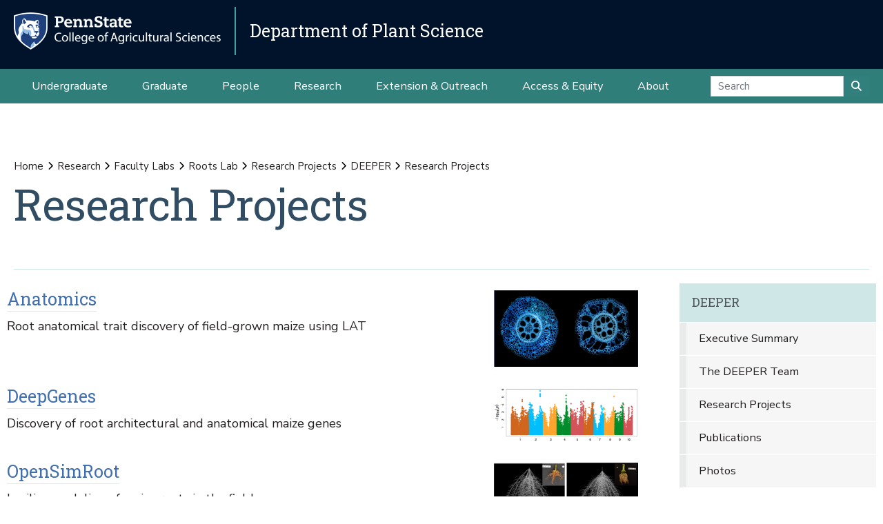

--- FILE ---
content_type: text/html;charset=utf-8
request_url: https://plantscience.psu.edu/research/labs/roots/projects/deeper/research-projects
body_size: 7265
content:
<!DOCTYPE html>
<html xmlns="http://www.w3.org/1999/xhtml" lang="en-us" class="support-no-js" xml:lang="en-us">

    <head><meta http-equiv="Content-Type" content="text/html; charset=UTF-8" />

        <link rel="icon" href="//assets.agsci.psu.edu/++resource++agsci.common/assets/images/favicon.ico" type="image/x-icon" />

        <link rel="shortcut icon" href="//assets.agsci.psu.edu/++resource++agsci.common/assets/images/favicon.ico" type="image/x-icon" />

        <!-- Begin Inspectlet Asynchronous Code -->
        <script type="text/javascript">
            //
                (function() {
                window.__insp = window.__insp || [];
                __insp.push(['wid', 36844640]);
                var ldinsp = function(){
                if(typeof window.__inspld != "undefined") return; window.__inspld = 1; var insp = document.createElement('script'); insp.type = 'text/javascript'; insp.async = true; insp.id = "inspsync"; insp.src = ('https:' == document.location.protocol ? 'https' : 'http') + '://cdn.inspectlet.com/inspectlet.js?wid=36844640&r=' + Math.floor(new Date().getTime()/3600000); var x = document.getElementsByTagName('script')[0]; x.parentNode.insertBefore(insp, x); };
                setTimeout(ldinsp, 0);
                })();
            //
            </script>
        <!-- End Inspectlet Asynchronous Code -->

        <!-- Global site tag (gtag.js) - Google Analytics --><script async="true" src="https://www.googletagmanager.com/gtag/js?id=UA-4037316-1"></script><script>
            //
              window.dataLayer = window.dataLayer || [];
              function gtag(){dataLayer.push(arguments);}
              gtag('js', new Date());

              gtag('config', 'UA-4037316-1');

              // agsci.psu.edu Google Analytics 4 Tag
              gtag('config', 'G-S57E9B2H3F');
            //
            </script><!-- Google Tag Manager --><script>
            //
            (function(w,d,s,l,i){w[l]=w[l]||[];w[l].push({'gtm.start':
            new Date().getTime(),event:'gtm.js'});var f=d.getElementsByTagName(s)[0],
            j=d.createElement(s),dl=l!='dataLayer'?'&l='+l:'';j.async=true;j.src=
            'https://www.googletagmanager.com/gtm.js?id='+i+dl;f.parentNode.insertBefore(j,f);
            })(window,document,'script','dataLayer','GTM-TPFCFW');
            //
            </script><!-- End Google Tag Manager -->

        <meta charset="utf-8" />

        <meta name="viewport" content="width=device-width, initial-scale=1" />

        <title>Research Projects — Research — Department of Plant Science</title>

    <meta charset="utf-8" /><meta name="twitter:card" content="summary" /><meta property="og:site_name" content="Department of Plant Science" /><meta property="og:title" content="Research Projects" /><meta property="og:type" content="website" /><meta property="og:description" content="" /><meta property="og:url" content="https://plantscience.psu.edu/research/labs/roots/projects/deeper/research-projects" /><meta property="og:image" content="https://plantscience.psu.edu/++resource++plone-logo.svg" /><meta property="og:image:type" content="image/svg+xml" /><meta property="og:title" content="Research Projects (Research)" /><meta property="og:site_name" content="Research (Department of Plant Science)" /><meta property="og:image" content="https://plantscience.psu.edu/research/labs/roots/projects/deeper/research-projects/@@images/image" /><meta property="og:url" content="https://plantscience.psu.edu/research/labs/roots/projects/deeper/research-projects" /><meta property="fb:admins" content="100001031380608,9370853,100003483428817" /><meta property="fb:page_id" content="53789486293" /><meta property="fb:app_id" content="374493189244485" /><meta name="twitter:card" content="summary" /><meta name="twitter:url" content="https://plantscience.psu.edu/research/labs/roots/projects/deeper/research-projects" /><meta name="twitter:title" content="Research Projects (Research)" /><meta name="twitter:image" content="https://plantscience.psu.edu/research/labs/roots/projects/deeper/research-projects/@@images/image" /><meta name="viewport" content="width=device-width, initial-scale=1.0" /><link rel="image_src" title="Research Projects (Research)" href="https://plantscience.psu.edu/research/labs/roots/projects/deeper/research-projects/@@images/image" type="JPEG" /><link rel="stylesheet" href="//assets.agsci.psu.edu/++resource++agsci.common/assets/featherlight/featherlight.min.css" data-editing="False" data-editing_mosaic="False" /><link rel="stylesheet" href="https://plantscience.psu.edu/++resource++agsci.common/assets/css/agsci.common.css" /><link rel="stylesheet" media="print" href="https://plantscience.psu.edu/++resource++agsci.common/assets/css/agsci.common.print.css" /><link rel="canonical" href="https://plantscience.psu.edu/research/labs/roots/projects/deeper/research-projects" /><link rel="preload icon" type="image/vnd.microsoft.icon" href="https://plantscience.psu.edu/favicon.ico" /><link rel="mask-icon" href="https://plantscience.psu.edu/favicon.ico" /><link data-bundle="easyform" href="https://plantscience.psu.edu/++webresource++b6e63fde-4269-5984-a67a-480840700e9a/++resource++easyform.css" media="all" rel="stylesheet" type="text/css" /><link data-bundle="mosaic-css" href="https://plantscience.psu.edu/++webresource++194c6646-85f9-57d9-9c89-31147d080b38/++plone++mosaic/mosaic.min.css" media="all" rel="stylesheet" type="text/css" /><link data-bundle="mosaic-styles" href="https://plantscience.psu.edu/++webresource++d59e5aed-92a4-573b-8e92-2eccb6920b5b/++resource++agsci.common/mosaic/mosaic-styles.css" media="all" rel="stylesheet" type="text/css" /><link data-bundle="plone-fullscreen" href="https://plantscience.psu.edu/++webresource++ac83a459-aa2c-5a45-80a9-9d3e95ae0847/++plone++static/plone-fullscreen/fullscreen.css" media="all" rel="stylesheet" type="text/css" /></head>

    <body id="scroll-top" class="&#10;            balanced plone-toolbar-left plone-toolbar-expanded&#10;            col-content col-one frontend icons-on portaltype-folder section-research site-plantscience.psu.edu subsection-labs subsection-labs-roots subsection-labs-roots-projects template-view thumbs-on userrole-anonymous viewpermission-view header-department-level department-plantscience footer-department-level ga-college"><a href="#main" class="element-invisible">Skip to main content</a>

    

<section id="portal-toolbar"></section><header class="container-fluid px-0 header-dark" data-toggle="affix">

            

	<!-- LOGO AND BRANDING BAR -->
	<div class="container-fluid position-relative px-0 brand-bar department-bar">
		<div class="row mx-0 align-items-center">
		
        <button class="btn btn-primary btn-toggle-mobile-nav" type="button" data-toggle="collapse" data-target="#navbarSupportedContent" aria-controls="navbarSupportedContent" aria-expanded="false" aria-label="Toggle navigation"><i class="fas fa-bars"><span class="hiddenStructure">Toggle navigation</span></i></button>
		
			<div class="d-lg-inline-flex pr-3 college-logo-block">
                <a class="navbar-brand" href="https://agsci.psu.edu">

                    <img src="//assets.agsci.psu.edu/++resource++agsci.common/assets/images/psu-agr-logo-rev-single.png" class="agsci-logo" alt="Penn State College of Agricultural Science Logo" />

                </a>
			</div>
			<div class="col-12 col-lg d-flex align-items-center pl-0 pr-5 department-brand-block">
				<a class="department-brand" href="https://plantscience.psu.edu">Department of Plant Science</a>
			</div>
		</div>
	</div>



            

            

    <nav class="navbar navbar-expand-lg pb-0 department-level">

        <div id="navbarSupportedContent" class="collapse navbar-collapse py-0">

            <ul class="department-dropdowns dropdown-selectors justify-content-center">

                

                    <li class="dropdown">

                        <a role="button" data-toggle="dropdown" data-click-behavior="default" aria-haspopup="true" aria-expanded="false" id="primary-undergraduate" href="https://plantscience.psu.edu/undergraduate" class="dropdown-toggle nav-external-link None">Undergraduate</a>

                        

                        <div class="dropdown-menu" aria-labelledby="primary-undergraduate">

                            <div class="container px-0">

                                <div class="row justify-content-center">

                                    <div class="col-12">
                                        <ul class="nav flex-column">

                                        

                                            <li class="nav-item">
                                                <a class="nav-link None" href="https://plantscience.psu.edu/undergraduate">Degree Options</a>
                                            </li>

                                        

                                            <li class="nav-item">
                                                <a class="nav-link None" href="https://plantscience.psu.edu/undergraduate/resources">Student Resources</a>
                                            </li>

                                        

                                            <li class="nav-item">
                                                <a class="nav-link None" href="https://plantscience.psu.edu/undergraduate/contact">Contact Us</a>
                                            </li>

                                        

                                        </ul>
                                    </div>
                                </div>
                            </div>
                        </div>
                    </li>

                

                    <li class="dropdown">

                        <a role="button" data-toggle="dropdown" data-click-behavior="default" aria-haspopup="true" aria-expanded="false" id="primary-graduate" href="https://plantscience.psu.edu/graduate" class="dropdown-toggle nav-external-link None">Graduate</a>

                        

                        <div class="dropdown-menu" aria-labelledby="primary-graduate">

                            <div class="container px-0">

                                <div class="row justify-content-center">

                                    <div class="col-12">
                                        <ul class="nav flex-column">

                                        

                                            <li class="nav-item">
                                                <a class="nav-link None" href="https://plantscience.psu.edu/graduate">Degree Options</a>
                                            </li>

                                        

                                            <li class="nav-item">
                                                <a class="nav-link None" href="https://plantscience.psu.edu/graduate/funding-opportunities">Funding Opportunities</a>
                                            </li>

                                        

                                            <li class="nav-item">
                                                <a class="nav-link None" href="https://plantscience.psu.edu/graduate/resources">Student Resources</a>
                                            </li>

                                        

                                            <li class="nav-item">
                                                <a class="nav-link None" href="https://plantscience.psu.edu/graduate/contact">Contact Us</a>
                                            </li>

                                        

                                        </ul>
                                    </div>
                                </div>
                            </div>
                        </div>
                    </li>

                

                    <li class="dropdown">

                        <a role="button" data-toggle="dropdown" data-click-behavior="default" aria-haspopup="true" aria-expanded="false" id="primary-people" href="https://plantscience.psu.edu/directory" class="dropdown-toggle nav-external-link None">People</a>

                        <div class="dropdown-menu d-lg-none" aria-labelledby="primary-people">

                            <div class="container px-0">

                                <div class="row justify-content-center">

                                    <div class="col-12">
                                        <ul class="nav flex-column">

                                            <li class="nav-item">
                                                <a class="nav-link None" href="https://plantscience.psu.edu/directory">People</a>
                                            </li>

                                        </ul>
                                    </div>
                                </div>
                            </div>
                        </div>

                        
                    </li>

                

                    <li class="dropdown">

                        <a role="button" data-toggle="dropdown" data-click-behavior="default" aria-haspopup="true" aria-expanded="false" id="primary-research" href="https://plantscience.psu.edu/research" class="dropdown-toggle nav-external-link None">Research</a>

                        

                        <div class="dropdown-menu" aria-labelledby="primary-research">

                            <div class="container px-0">

                                <div class="row justify-content-center">

                                    <div class="col-12">
                                        <ul class="nav flex-column">

                                        

                                            <li class="nav-item">
                                                <a class="nav-link None" href="https://plantscience.psu.edu/research/thematic-areas">Thematic Research Areas</a>
                                            </li>

                                        

                                            <li class="nav-item">
                                                <a class="nav-link None" href="https://plantscience.psu.edu/research/focused-areas">Focused Research Areas</a>
                                            </li>

                                        

                                            <li class="nav-item">
                                                <a class="nav-link None" href="https://plantscience.psu.edu/research/publications">Publications</a>
                                            </li>

                                        

                                        </ul>
                                    </div>
                                </div>
                            </div>
                        </div>
                    </li>

                

                    <li class="dropdown">

                        <a role="button" data-toggle="dropdown" data-click-behavior="default" aria-haspopup="true" aria-expanded="false" id="primary-extension-outreach" href="https://plantscience.psu.edu/outreach" class="dropdown-toggle nav-external-link None">Extension &amp; Outreach</a>

                        <div class="dropdown-menu d-lg-none" aria-labelledby="primary-extension-outreach">

                            <div class="container px-0">

                                <div class="row justify-content-center">

                                    <div class="col-12">
                                        <ul class="nav flex-column">

                                            <li class="nav-item">
                                                <a class="nav-link None" href="https://plantscience.psu.edu/outreach">Extension &amp; Outreach</a>
                                            </li>

                                        </ul>
                                    </div>
                                </div>
                            </div>
                        </div>

                        
                    </li>

                

                    <li class="dropdown">

                        <a role="button" data-toggle="dropdown" data-click-behavior="default" aria-haspopup="true" aria-expanded="false" id="primary-access-equity" href="https://plantscience.psu.edu/access-equity" class="dropdown-toggle nav-external-link None">Access &amp; Equity</a>

                        <div class="dropdown-menu d-lg-none" aria-labelledby="primary-access-equity">

                            <div class="container px-0">

                                <div class="row justify-content-center">

                                    <div class="col-12">
                                        <ul class="nav flex-column">

                                            <li class="nav-item">
                                                <a class="nav-link None" href="https://plantscience.psu.edu/access-equity">Access &amp; Equity</a>
                                            </li>

                                        </ul>
                                    </div>
                                </div>
                            </div>
                        </div>

                        
                    </li>

                

                    <li class="dropdown">

                        <a role="button" data-toggle="dropdown" data-click-behavior="default" aria-haspopup="true" aria-expanded="false" id="primary-about" href="https://plantscience.psu.edu/about" class="dropdown-toggle nav-external-link None">About</a>

                        

                        <div class="dropdown-menu" aria-labelledby="primary-about">

                            <div class="container px-0">

                                <div class="row justify-content-center">

                                    <div class="col-12">
                                        <ul class="nav flex-column">

                                        

                                            <li class="nav-item">
                                                <a class="nav-link None" href="https://plantscience.psu.edu/news">News</a>
                                            </li>

                                        

                                            <li class="nav-item">
                                                <a class="nav-link None" href="https://plantscience.psu.edu/events">Events</a>
                                            </li>

                                        

                                            <li class="nav-item">
                                                <a class="nav-link None" href="https://plantscience.psu.edu/about/facilities">Facilities</a>
                                            </li>

                                        

                                            <li class="nav-item">
                                                <a class="nav-link None" href="https://plantscience.psu.edu/about/alumni">Alumni and Friends</a>
                                            </li>

                                        

                                            <li class="nav-item">
                                                <a class="nav-link None" href="https://plantscience.psu.edu/about/support">Support the Department</a>
                                            </li>

                                        

                                            <li class="nav-item">
                                                <a class="nav-link None" href="https://plantscience.psu.edu/about/contact">Contact Us</a>
                                            </li>

                                        

                                        </ul>
                                    </div>
                                </div>
                            </div>
                        </div>
                    </li>

                

                <!-- Search Dropdown -->

                <li class="nav-item dropdown d-flex align-items-center">

                    <form class="form-inline my-2 my-lg-0" method="get" action="https://plantscience.psu.edu/search">

                        <input class="form-control" type="search" name="SearchableText" placeholder="Search" aria-label="Search" />

                        <button class="btn btn-primary my-2 my-sm-0" type="submit"><i class="fa fa-search"><span class="hiddenStructure">Submit Search</span></i></button>

                     </form>

                </li>

            </ul>
        </div>
    </nav>


        </header><main id="main" role="main">

            <div id="anonymous-actions"></div>

            

            <section id="section-content"><div class="container-fluid bg-light-gray px-0 m-0">

                    <div class="row">

                        <aside id="global_statusmessage">
      

      <div>
      </div>
    </aside>

                    </div>

                </div><section id="page-header" class="container-fluid jumbotron jumbotron-variable-height jumbotron-new-overlay d-flex align-items-end position-relative px-3">

                    <div class="container px-0 py-3 py-lg-5 border-bottom">
                        <div class="row align-items-end">
                            <div class="col-12 col-lg-10">

                                <nav id="portal-breadcrumbs">
  <div class="container">
    <span id="breadcrumbs-you-are-here" class="hiddenStructure">You are here:</span>
    <ol aria-labelledby="breadcrumbs-you-are-here">
      <li id="breadcrumbs-home">
        <a href="https://plantscience.psu.edu">Home</a>
      </li>
      <li id="breadcrumbs-1">
        
          <a href="https://plantscience.psu.edu/research">Research</a>
          
        
      </li>
      <li id="breadcrumbs-2">
        
          <a href="https://plantscience.psu.edu/research/labs">Faculty Labs</a>
          
        
      </li>
      <li id="breadcrumbs-3">
        
          <a href="https://plantscience.psu.edu/research/labs/roots">Roots Lab</a>
          
        
      </li>
      <li id="breadcrumbs-4">
        
          <a href="https://plantscience.psu.edu/research/labs/roots/projects">Research Projects</a>
          
        
      </li>
      <li id="breadcrumbs-5">
        
          <a href="https://plantscience.psu.edu/research/labs/roots/projects/deeper">DEEPER</a>
          
        
      </li>
      <li id="breadcrumbs-6">
        
          
          <span id="breadcrumbs-current">Research Projects</span>
        
      </li>
    </ol>
  </div>
</nav><h1>Research Projects</h1><div id="viewlet-below-content-title">
</div>


                            </div>
                        </div>
                    </div>
                </section><div class="container-fluid position-relative px-2 my-2">

                    <div class="container px-0">

                        <div class="row mx-0 position-relative">

                            <div class="col-lg-9 pr-lg-4 col-12 px-0 pb-4 order-12 order-lg-1">
                    
                    
                    
                    
                    
                    
                    
                    <div id="content-core">
                


  

  

  
    
      
        <section class="entries container px-2 px-md-0">
          
            

    

        <a href="https://plantscience.psu.edu/research/labs/roots/projects/deeper/research-projects/anatomics" class="card contenttype-folder state-published url" title="Anatomics">

            <div class="entry container mx-0 mb-4">

                <div class="row align-items-stretch">

                    <div class="col-12 order-sm-1 order-2 mt-0 px-0 col-sm-6  col-md-8 col-xl-9">

                        <div class="a px-0 pb-1 mb-1 summary">Anatomics</div>

                        

                        

                        

                        

                        

                        <p class="description mb-1">Root anatomical trait discovery of field-grown maize using LAT</p>

                    </div>

                    <div class="col-12 col-sm-6 col-md-4 col-xl-3 order-sm-2 order-1 pl-sm-3 pl-0 pr-0 mb-md-0 mb-3">
                        <img class="w-100" alt="" src="//assets.agsci.psu.edu/++resource++agsci.common/assets/images/card-placeholder.jpg" data-src="https://plantscience.psu.edu/research/labs/roots/projects/deeper/research-projects/anatomics/@@images/image/large_listing" />
                    </div>
                </div>
            </div>
        </a>

    

          
            

    

        <a href="https://plantscience.psu.edu/research/labs/roots/projects/deeper/research-projects/deepgenes" class="card contenttype-folder state-published url" title="DeepGenes">

            <div class="entry container mx-0 mb-4">

                <div class="row align-items-stretch">

                    <div class="col-12 order-sm-1 order-2 mt-0 px-0 col-sm-6  col-md-8 col-xl-9">

                        <div class="a px-0 pb-1 mb-1 summary">DeepGenes</div>

                        

                        

                        

                        

                        

                        <p class="description mb-1">Discovery of root architectural and anatomical maize genes</p>

                    </div>

                    <div class="col-12 col-sm-6 col-md-4 col-xl-3 order-sm-2 order-1 pl-sm-3 pl-0 pr-0 mb-md-0 mb-3">
                        <img class="w-100" alt="" src="//assets.agsci.psu.edu/++resource++agsci.common/assets/images/card-placeholder.jpg" data-src="https://plantscience.psu.edu/research/labs/roots/projects/deeper/research-projects/deepgenes/@@images/image/large_listing" />
                    </div>
                </div>
            </div>
        </a>

    

          
            

    

        <a href="https://plantscience.psu.edu/research/labs/roots/projects/deeper/research-projects/opensimroot" class="card contenttype-folder state-published url" title="OpenSimRoot">

            <div class="entry container mx-0 mb-4">

                <div class="row align-items-stretch">

                    <div class="col-12 order-sm-1 order-2 mt-0 px-0 col-sm-6  col-md-8 col-xl-9">

                        <div class="a px-0 pb-1 mb-1 summary">OpenSimRoot</div>

                        

                        

                        

                        

                        

                        <p class="description mb-1">In silico modeling of maize roots in the field</p>

                    </div>

                    <div class="col-12 col-sm-6 col-md-4 col-xl-3 order-sm-2 order-1 pl-sm-3 pl-0 pr-0 mb-md-0 mb-3">
                        <img class="w-100" alt="" src="//assets.agsci.psu.edu/++resource++agsci.common/assets/images/card-placeholder.jpg" data-src="https://plantscience.psu.edu/research/labs/roots/projects/deeper/research-projects/opensimroot/@@images/image/large_listing" />
                    </div>
                </div>
            </div>
        </a>

    

          
            

    

        <a href="https://plantscience.psu.edu/research/labs/roots/projects/deeper/research-projects/rootrobot" class="card contenttype-folder state-published url" title="RootRobot">

            <div class="entry container mx-0 mb-4">

                <div class="row align-items-stretch">

                    <div class="col-12 order-sm-1 order-2 mt-0 px-0 col-sm-6  col-md-8 col-xl-9">

                        <div class="a px-0 pb-1 mb-1 summary">RootRobot</div>

                        

                        

                        

                        

                        

                        <p class="description mb-1">Automated root excavator and imaging system for field-grown maize</p>

                    </div>

                    <div class="col-12 col-sm-6 col-md-4 col-xl-3 order-sm-2 order-1 pl-sm-3 pl-0 pr-0 mb-md-0 mb-3">
                        <img class="w-100" alt="" src="//assets.agsci.psu.edu/++resource++agsci.common/assets/images/card-placeholder.jpg" data-src="https://plantscience.psu.edu/research/labs/roots/projects/deeper/research-projects/rootrobot/@@images/image/large_listing" />
                    </div>
                </div>
            </div>
        </a>

    

          
            

    

        <a href="https://plantscience.psu.edu/research/labs/roots/projects/deeper/research-projects/dirt3d" class="card contenttype-folder state-published url" title="Dirt3D">

            <div class="entry container mx-0 mb-4">

                <div class="row align-items-stretch">

                    <div class="col-12 order-sm-1 order-2 mt-0 px-0 col-sm-6  col-md-8 col-xl-9">

                        <div class="a px-0 pb-1 mb-1 summary">Dirt3D</div>

                        

                        

                        

                        

                        

                        <p class="description mb-1">3D reconstruction of maize root crowns</p>

                    </div>

                    <div class="col-12 col-sm-6 col-md-4 col-xl-3 order-sm-2 order-1 pl-sm-3 pl-0 pr-0 mb-md-0 mb-3">
                        <img class="w-100" alt="" src="//assets.agsci.psu.edu/++resource++agsci.common/assets/images/card-placeholder.jpg" data-src="https://plantscience.psu.edu/research/labs/roots/projects/deeper/research-projects/dirt3d/@@images/image/large_listing" />
                    </div>
                </div>
            </div>
        </a>

    

          
            

    

        <a href="https://plantscience.psu.edu/research/labs/roots/projects/deeper/research-projects/leader" class="card contenttype-folder state-published url" title="LEADER">

            <div class="entry container mx-0 mb-4">

                <div class="row align-items-stretch">

                    <div class="col-12 order-sm-1 order-2 mt-0 px-0 col-sm-6  col-md-8 col-xl-9">

                        <div class="a px-0 pb-1 mb-1 summary">LEADER</div>

                        

                        

                        

                        

                        

                        <p class="description mb-1">Identification of deep-rooted maize with X-ray fluorescence</p>

                    </div>

                    <div class="col-12 col-sm-6 col-md-4 col-xl-3 order-sm-2 order-1 pl-sm-3 pl-0 pr-0 mb-md-0 mb-3">
                        <img class="w-100" alt="" src="//assets.agsci.psu.edu/++resource++agsci.common/assets/images/card-placeholder.jpg" data-src="https://plantscience.psu.edu/research/labs/roots/projects/deeper/research-projects/leader/@@images/image/large_listing" />
                    </div>
                </div>
            </div>
        </a>

    

          
        </section>

        

      <!-- Navigation -->


  




    

      

      
        

      
    
  



              </div>
                    
                    
                    
                    
                </div>

                            <div class="col-12 p-0 pl-xl-4 pb-lg-5 col-lg-3 mt-2 order-1 order-lg-12 d-block sticky-sidenav" data-component="portlets">

                                

        <nav class="navbar navbar-expand-lg collapsing-sidenav">

            <button class="d-lg-none btn btn-primary" type="button" data-toggle="collapse" data-target="#navbarSectionNav" aria-controls="navbarSectionNav" aria-expanded="false" aria-label="Toggle Section Navigation">

                <i class="fa fa-bars"></i> More Content from DEEPER

            </button>

            <div id="navbarSectionNav" class="collapse navbar-collapse flex-column py-0 navbar-multilevel">

                

                    <div class="side-nav p-0">

                        <p class="d-none d-lg-block">
                            <a href="https://plantscience.psu.edu/research/labs/roots/projects/deeper">DEEPER</a>
                        </p>

                        <ul class="navTree" id="sidebarNav">

                                <li class="navTreeItem visualNoMarker">

                                        <a class="d-lg-none" href="https://plantscience.psu.edu/research/labs/roots/projects/deeper">

                                            DEEPER Overview
                                        </a>
                                </li>

                                






    

        <li class="navTreeItem visualNoMarker section-executive-summary dropdown" id="sidebarNav_69c5c2e6debc438baf17b6e4bfce39ef">



            



                <a href="https://plantscience.psu.edu/research/labs/roots/projects/deeper/executive-summary" title="" class="state-published  ">

                    Executive Summary
                </a>

                

                

            

        </li>
    






    

        <li class="navTreeItem visualNoMarker section-the-deeper-team dropdown" id="sidebarNav_1d79eb92aa854ab29ed50818b69bec2a">



            



                <a href="https://plantscience.psu.edu/research/labs/roots/projects/deeper/the-deeper-team" title="" class="state-published  ">

                    The DEEPER Team
                </a>

                

                

            

        </li>
    






    

        <li class="navTreeItem visualNoMarker navTreeCurrentNode navTreeFolderish section-research-projects dropdown" id="sidebarNav_a856e2e25a244b2496344739b05e54a8">



            



                <a href="https://plantscience.psu.edu/research/labs/roots/projects/deeper/research-projects" title="" class="state-published navTreeCurrentItem navTreeCurrentNode navTreeFolderish  ">

                    Research Projects
                </a>

                

                

            

        </li>
    






    

        <li class="navTreeItem visualNoMarker navTreeFolderish section-publications dropdown" id="sidebarNav_a0520e2c676149c08a30f117ac970b62">



            



                <a href="https://plantscience.psu.edu/research/labs/roots/projects/deeper/publications" title="" class="state-published navTreeFolderish  ">

                    Publications
                </a>

                

                

            

        </li>
    






    

        <li class="navTreeItem visualNoMarker navTreeFolderish section-photos dropdown" id="sidebarNav_9141b20de9e54728b8df59796f8dbdf9">



            



                <a href="https://plantscience.psu.edu/research/labs/roots/projects/deeper/photos" title="" class="state-published navTreeFolderish  ">

                    Photos
                </a>

                

                

            

        </li>
    









                        </ul>

                    </div>

                

            </div>
        </nav>

    

                                
      
        
  <div class="portletWrapper" id="[base64]" data-portlethash="[base64]">
  








</div>


      
    
                                <div class="d-none d-md-none d-lg-block">
                                    
                                </div>


                            </div>

                            <div class="col-12 p-0 p-lg-5 col-lg-3 mt-2 order-12 d-block d-md-block d-lg-none" data-component="portlets">

                                


                            </div>

                        </div>

                    </div>

                </div></section>

        </main><footer class="text-white">

        <!-- Return to Top Button -->
        <a href="#scroll-top" class="btn btn-primary back-to-top btn-hidden"><i class="fa fa-arrow-up"><span class="hiddenStructure">Back to Top</span></i></a>

            

    <section class="container-fluid footer-department-level py-3">
        <div class="container">
            <div class="row">
                <div class="col text-white text-center">

                    

                    <p class="department-name">

        				<a href="https://plantscience.psu.edu">Department of Plant Science</a>

                    </p>
                </div>
            </div>
            <div class="row">

                <div class="col text-center">

                    

                    <ul class="list-inline list-inline-dept-links text-center">

                        

                            <li class="li-separator">

                                <a href="https://plantscience.psu.edu/about">

                                    
                                    About
                                </a>

                            </li>

                        

                            <li class="li-separator">

                                <a href="https://plantscience.psu.edu/directory">

                                    
                                    Directory
                                </a>

                            </li>

                        

                            <li class="li-separator">

                                <a href="tel:+814-865-2571">

                                    <span class="element-invisible">Department Telephone</span>
                                    814-865-2571
                                </a>

                            </li>

                        

                        

                            <li>

                                <a href="https://www.facebook.com/PSUPlantScience/">

                                    <span class="fa-stack">
                                        
                                        <em class="title fab fa-lg fa-fw fa-brands fa-facebook fa-stack-1x"></em>
                                    </span>

                                    <span class="element-invisible">Facebook</span>

                                </a>

                            </li>

                        

                            <li>

                                <a href="https://twitter.com/psuplantscience">

                                    <span class="fa-stack">
                                        
                                        <em class="title fab fa-lg fa-fw fa-x-twitter fa-stack-1x"></em>
                                    </span>

                                    <span class="element-invisible">X (Twitter)</span>

                                </a>

                            </li>

                        

                            <li>

                                <a href="https://www.instagram.com/psuplantscience/">

                                    <span class="fa-stack">
                                        
                                        <em class="title fab fa-lg fa-fw fa-instagram fa-stack-1x"></em>
                                    </span>

                                    <span class="element-invisible">Instagram</span>

                                </a>

                            </li>

                        

                    </ul>
                </div>
            </div>
        </div>
    </section>

    <section class="container-fluid footer-department-level">
        <div class="row copyright-legal pb-3">
            <!-- footer logo and links -->
            <div class="col col-auto mx-auto px-0">
                <a class="navbar-brand" href="https://agsci.psu.edu">

                    <img src="//assets.agsci.psu.edu/++resource++agsci.common/assets/images/psu-agr-logo-rev-single.png" class="agsci-logo" alt="Penn State College of Agricultural Science Logo" />

                </a>
            </div>
            <!-- end logo link column -->
        </div>
        <div class="row pb-1">
            <div class="col-12 pr-0 text-center">
                <p class="footerLinks">

                    
                        <a href="https://www.psu.edu/legal-statements/">Privacy and Legal Statements</a>

                        <span class="footerSeparator">—</span>

                    
                        <a href="https://agsci.psu.edu/non-discrimination">Non-Discrimination</a>

                        <span class="footerSeparator">—</span>

                    
                        <a href="https://agsci.psu.edu/accessibility">Accessibility</a>

                        <span class="footerSeparator">—</span>

                    

                    <a href="https://www.psu.edu/copyright-information"><abbr title="Copyright">©</abbr>
                    2025 The Pennsylvania State University</a>

                </p>
            </div>
        </div>
    </section>



            

        </footer>

    <div id="navigation-modal" class="modal fade-in" style="display: none;" tabindex="-1" role="dialog" aria-labelledby="navigation-modal" aria-hidden="true">

        <button class="close" type="button" data-dismiss="modal" aria-label="Close">
            <span aria-hidden="true">
                ×
            </span>
        </button>

        <div class="modal-dialog modal-lg modal-dialog-centered" role="document">

            <div class="modal-content" style="background-color: transparent; border-color: transparent;">

                <div class="modal-body">
                    <div class="container-fluid section-modal-nav px-0">
                        <div class="row">
                            <div class="col-12 col-md-8 offset-md-2">
                                <a class="navbar-brand" href="https://agsci.psu.edu">

                                    <img src="//assets.agsci.psu.edu/++resource++agsci.common/assets/images/psu-agr-logo-rev-single.png" class="agsci-logo" alt="Penn State College of Agricultural Science Logo" />

                                </a>
                            </div>
                        </div>
                        <div class="row justify-content-center text-white">
                            <div class="col-12 col-md-4 mt-2">
                                <div class="container border-top">
                                    <div class="row mt-2">
                                        <div class="col-3 px-0 offset-1 col-md-12">
                                            <p class="modal-nav-section">
                                                Explore
                                            </p>
                                        </div>
                                        <div class="col-8 col-md-12">
                                            <ul class="nav flex-column">
                                                <li class="nav-item">
                                                    <a class="nav-link">
                                                        Degrees &amp; Programs
                                                    </a>
                                                </li>
                                                <li class="nav-item">
                                                    <a class="nav-link">
                                                        Admissions
                                                    </a>
                                                </li>
                                                <li class="nav-item">
                                                    <a class="nav-link">
                                                        Research
                                                    </a>
                                                </li>
                                                <li class="nav-item">
                                                    <a class="nav-link">
                                                        Extension
                                                    </a>
                                                </li>
                                                <li class="nav-item">
                                                    <a class="nav-link">
                                                        About
                                                    </a>
                                                </li>
                                                <li class="nav-item">
                                                    <a class="nav-link">
                                                        College Directory
                                                    </a>
                                                </li>
                                                <li class="nav-item">
                                                    <a class="nav-link">
                                                        Contact Us
                                                    </a>
                                                </li>
                                            </ul>
                                        </div>
                                    </div>
                                </div>
                            </div>
                            <div class="col-12 col-md-4 mt-2">
                                <div class="container border-top">
                                    <div class="row mt-2">
                                        <div class="col-3 px-0 offset-1 col-md-12">
                                            <p class="modal-nav-section">
                                                Information for
                                            </p>
                                        </div>
                                        <div class="col-8 col-md-12">
                                            <ul class="nav flex-column">
                                                <li class="nav-item">
                                                    <a class="nav-link">
                                                        Students
                                                    </a>
                                                </li>
                                                <li class="nav-item">
                                                    <a class="nav-link">
                                                        Industry
                                                    </a>
                                                </li>
                                                <li class="nav-item">
                                                    <a class="nav-link">
                                                        Alumni
                                                    </a>
                                                </li>
                                                <li class="nav-item">
                                                    <a class="nav-link">
                                                        Faculty &amp; Staff
                                                    </a>
                                                </li>
                                                <li class="nav-item">
                                                    <a class="nav-link">
                                                        Visitors &amp; Public
                                                    </a>
                                                </li>
                                            </ul>
                                        </div>
                                    </div>
                                </div>
                            </div>
                        </div>
                        <div class="row d-flex modal-cta-btns">
                            <a class="btn btn-orange" href="">
                                Request Info
                            </a>
                            <a class="btn btn-green" href="">
                                Schedule a Visit
                            </a>
                            <a class=" btn btn-purple" href="">
                                Apply
                            </a>
                        </div>
                        <div class="row d-flex justify-content-center">
                             
                        </div>
                    </div>
                </div>
            </div>
        </div>
    </div>

<!-- displays absolute top-right for print only --><img src="//assets.agsci.psu.edu/++resource++agsci.common/assets/images/PSU_AGR_RGB_2C.svg" alt="Penn State College of Agricultural Science Logo" class="print-only-logo" /><div id="theme-javascript">

            <script src="//assets.agsci.psu.edu/theme.js"></script>

            <!-- Google Tag Manager (noscript) -->
            <noscript><iframe src="https://www.googletagmanager.com/ns.html?id=GTM-TPFCFW" height="0" width="0" style="display:none;visibility:hidden"></iframe></noscript>
            <!-- End Google Tag Manager (noscript) -->

        </div><link rel="stylesheet" href="//assets.agsci.psu.edu/fontawesome/css/all.css" integrity="sha384-vMdawx0r3BjxHQwcfWi0YSemtW6u5mKxTKPPh1ogUICPLaEa/6e42yg2wRYzzJtx" crossorigin="anonymous" /><script id="structured-data" type="application/ld+json">{
    "image": null
}</script></body>

</html>

--- FILE ---
content_type: text/css
request_url: https://tags.srv.stackadapt.com/sa.css
body_size: -11
content:
:root {
    --sa-uid: '0-0f4682a5-3120-544d-42f4-549480cd62b1';
}